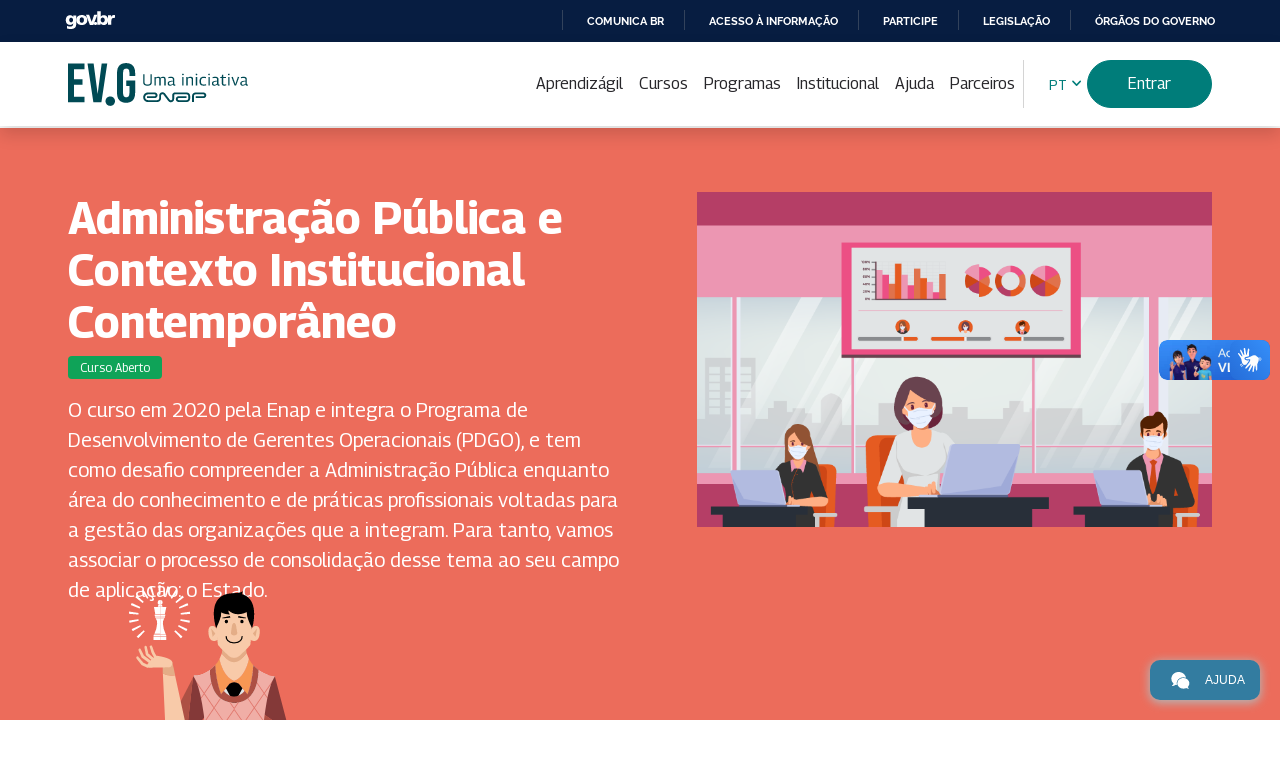

--- FILE ---
content_type: text/html; charset=UTF-8
request_url: https://www.escolavirtual.gov.br/curso/422
body_size: 12311
content:
<!DOCTYPE html>
<html lang="es" dir="ltr">
<head>
<meta charset="utf-8">
<meta http-equiv="x-ua-compatible" content="ie=edge">
<meta name="viewport" content="width=device-width, initial-scale=1">
<meta name="description" content="Escola Virtual Gov">
<title>Escola Virtual Gov</title>
<link rel="apple-touch-icon" sizes="180x180" href="https://www.escolavirtual.gov.br/img/apple-touch-icon.png">
<link rel="icon" type="image/png" sizes="32x32" href="https://www.escolavirtual.gov.br/img/favicon-32x32.png">
<link rel="icon" type="image/png" sizes="16x16" href="https://www.escolavirtual.gov.br/img/favicon-16x16.png">
<link href="https://cdn.jsdelivr.net/npm/bootstrap@5.3.3/dist/css/bootstrap.min.css" rel="stylesheet" integrity="sha384-QWTKZyjpPEjISv5WaRU9OFeRpok6YctnYmDr5pNlyT2bRjXh0JMhjY6hW+ALEwIH" crossorigin="anonymous">
<link href="https://www.escolavirtual.gov.br/bootstrap-theme/vendor/font-awesome/css/all.min.css?v=5a4bf03a" rel="stylesheet">
    <link rel="stylesheet" href="https://fonts.googleapis.com/css2?family=Material+Symbols+Outlined:FILL,wght,GRAD,opsz@0,400,0,24" />
    <link rel="stylesheet" href="https://fonts.googleapis.com/css2?family=Material+Symbols+Rounded" />
<link rel="stylesheet" href="https://www.escolavirtual.gov.br/css/variables.min.css?v=5a4bf03a" />
<link rel="stylesheet" href="https://www.escolavirtual.gov.br/css/portal.min.css?v=5a4bf03a" />
    <link rel="stylesheet" href="https://www.escolavirtual.gov.br/assets/css/style.min.css?v=5a4bf03a" />
<link href="https://www.escolavirtual.gov.br/css/aluno.min.css?v=5a4bf03a" rel="stylesheet">
<link href="https://www.escolavirtual.gov.br/sweet-alert/sweetalert.css?v=5a4bf03a" rel="stylesheet">

<script src="https://www.escolavirtual.gov.br/sweet-alert/sweetalert.min.js?v=5a4bf03a"></script>
<!-- jQuery  A pagina não herda as bibliotecas do sistema, pois não utilizamos o '@ extends' -->
<script src="https://www.escolavirtual.gov.br/bootstrap-theme/vendor/jquery/jquery.min.js?v=5a4bf03a"></script>
<script src="https://cdn.jsdelivr.net/npm/bootstrap@5.3.3/dist/js/bootstrap.bundle.min.js" integrity="sha384-YvpcrYf0tY3lHB60NNkmXc5s9fDVZLESaAA55NDzOxhy9GkcIdslK1eN7N6jIeHz" crossorigin="anonymous"></script>
<script src="https://www.escolavirtual.gov.br/js/portal.js?v=5a4bf03a"></script>

    <link rel="stylesheet" href="https://www.escolavirtual.gov.br/css/video_iframe.css?v=5a4bf03a" />

<!-- Global site tag (gtag.js) - Google Analytics -->
<script async src="https://www.googletagmanager.com/gtag/js?id=G-04XXKP41BV"></script>
<script>
  window.dataLayer = window.dataLayer || [];
  function gtag(){dataLayer.push(arguments);}
  gtag('js', new Date());

  gtag('config', 'G-04XXKP41BV');
</script>

</head>
<style>
.botao-login{
    background-color: #007D7A !important;
}

.botao-login:hover{
    background-color: #006969 !important;
}

.botao-login:active{
    background-color: #025257 !important;
}
</style>
<body class="nav-collapsed">
<div id="barra-brasil" style="background:#7F7F7F; height: 20px; padding:0 0 0 10px;display:block;">
    <ul id="menu-barra-temp" style="list-style:none;">
        <li style="display:inline; float:left;padding-right:10px; margin-right:10px; border-right:1px solid #EDEDED">
            <a href="http://brasil.gov.br" style="font-family:sans,sans-serif; text-decoration:none; color:white;">Portal do Governo Brasileiro</a>
        </li>
    </ul>
</div>


<header>
    <div class="container">
        <div class="wrapper">
            <h1 class="title-header">
                <a href="/" title='Escola Virtual de Governo'>Escola Virtual de Governo</a>
            </h1>

            <nav class="navbar navbar-expand-xl gap-4">
                <button class="navbar-toggler" type="button" data-bs-toggle="offcanvas" data-bs-target="#offcanvasNavbar" aria-controls="offcanvasNavbar" aria-label="Toggle navigation">
                    <span class="navbar-toggler-icon"></span>
                </button>
                <div class="offcanvas offcanvas-start" tabindex="-1" id="offcanvasNavbar" aria-labelledby="offcanvasNavbarLabel">
                    <div class="offcanvas-header">
                        <h2 class="offcanvas-title" id="offcanvasNavbarLabel">Menu</h2>
                        <button type="button" class="btn-close" data-bs-dismiss="offcanvas" aria-label='Fechar'></button>
                    </div>
                    <div class="offcanvas-body">
                        <ul class="navbar-nav flex-wrap gap-3 px-0" style="gap: 12px !important">
                            <li class="nav-item">
                                <a class="nav-link " href="/aprendizagil">Aprendizágil</a>
                            </li>
                                                            <li class="nav-item">
                                    <a class="nav-link " href="/catalogo">Cursos</a>
                                </li>
                                                                                        <li class="nav-item">
                                    <a class="nav-link " href="/programas">Programas</a>
                                </li>
                            


                            <li class="nav-item">
                                <a class="nav-link " href="/conheca-a-escola">Institucional</a>
                            </li>
                            <li class="nav-item">
                                <a class="nav-link " href="/perguntas-frequentes">Ajuda</a>
                            </li>
                            <li class="nav-item">
                                <a class="nav-link " href="/adesao">Parceiros</a>
                            </li>
                            <li class="nav-item d-flex align-items-center">
                                <div class="dropdown language-selector">
                                    <button class="btn btn-link btn-sm dropdown-toggle" type="button" id="dropdownMenu1" data-bs-toggle="dropdown" aria-haspopup="true" aria-expanded="false">
                                        <span class="selected">PT</span>
                                    </button>
                                    <ul class="dropdown-menu" aria-labelledby="dropdownMenu1">
                                        <li class="en">
                                            <a href="https://www.escolavirtual.gov.br/locale/en" class="dropdown-item flag_link en" data-lang="en">EN</a>
                                        </li>
                                        <li class="es">
                                            <a href="https://www.escolavirtual.gov.br/locale/es" class="dropdown-item flag_link es" data-lang="es">ES</a>
                                        </li>
                                        <li class="pt_br">
                                            <a href="https://www.escolavirtual.gov.br/locale/pt_br" class="dropdown-item flag_link pt_br" data-lang="pt_br">PT</a>
                                        </li>
                                    </ul>
                                </div>
                            </li>
                                                            <li class="nav-item d-flex align-items-center">
                                    <a href="/login" class="btn btn-primary botao-login">Entrar</a>
                                </li>
                                                    </ul>
                    </div>
                </div>
            </nav>
    
            
            <div id="google_translate_element" class="boxTradutor"></div>
        </div>
    </div>
</header>


    <main class="curso-detalhe">
        <div data-paleta-bg="5" class="box-tematica">
            <div class="container">
                <div class="box-curso-intro">
                    <div>
                        <h2>Administração Pública e Contexto Institucional Contemporâneo</h2>
                                                    <ul class="badges">
                                <li class="badge">Curso Aberto</li>
                            </ul>
                                                <p class="fs-5">O curso em 2020 pela Enap e integra o Programa de Desenvolvimento de Gerentes Operacionais (PDGO), e tem como desafio compreender a Administração Pública enquanto área do conhecimento e de práticas profissionais voltadas para a gestão das organizações que a integram. Para tanto, vamos associar o processo de consolidação desse tema ao seu campo de aplicação: o Estado.</p>
                    </div>
                    <div>
                        <img src="https://cdn.evg.gov.br/cursos/422_EVG/imagem_curso_422.png" alt="Imagem do curso: Administração Pública e Contexto Institucional Contemporâneo">
                        
                    </div>
                </div>
                <img src="https://www.escolavirtual.gov.br/img/tematicas/tematica-05-pers.svg" alt="Imagem do curso: Estratégia e Planejamento" class="tematica-personagem" />
            </div>
        </div>

        <div class="container mt-3">

            
            <div class="mb-3">
                <div class="rating-curso">
                                        <div class="stars">
                        
                        
                                                    <span class="fas fa-star"></span>
                                                    <span class="fas fa-star"></span>
                                                    <span class="fas fa-star"></span>
                                                    <span class="fas fa-star"></span>
                                                    <span class="fas fa-star"></span>
                        
                        
                        
                        
                        
                        <span class="rating-score">5.0</span>
                        <span class="rating-count">(6 avaliações)</span>
                    </div>
                </div>
            </div>

            <div class="accordion">
                <div class="accordion-item">
                    <h3 class="accordion-header">
                        <button class="accordion-button" type="button" data-bs-toggle="collapse" data-bs-target="#collapseOferta" aria-expanded="true" aria-controls="collapseOferta">
                            Oferta
                        </button>
                    </h3>
                    <div id="collapseOferta" class="accordion-collapse collapse show">
                        <div class="accordion-body">
                            <dl class="d-flex flex-wrap gap-4">
                                                                                                    <div class="flex-fill">
                                        <dt>Conteudista:</dt>
                                        <dd>Enap - Escola Nacional de Administração Pública</dd>
                                    </div>
                                                                                                    <div class="flex-fill">
                                        <dt>Certificador:</dt>
                                        <dd>Enap - Escola Nacional de Administração Pública</dd>
                                    </div>
                                                                                                    <div class="flex-fill">
                                        <dt>Carga Horária:</dt>
                                        <dd><span class="notranslate">20h</span></dd>
                                    </div>
                                                                                                    <div class="flex-fill">
                                        <dt>Disponibilidade:</dt>
                                        <dd>30 dias</dd>
                                    </div>
                                                                                                    <div class="flex-fill">
                                        <dt>Idioma:</dt>
                                                                                    <dd>Português</dd>
                                                                            </div>
                                                                                                    <div class="flex-basis-100">
                                        <dt>Público Alvo:</dt>
                                        <dd>Servidores públicos e demais interessados na temática. Curso aberto, gratuito e com certificado, qualquer pessoa pode se inscrever.</dd>
                                    </div>
                                                                <div class="flex-basis-100">
                                    <dt>Conteúdo Programático:</dt>
                                    <dd class="columns rich-text">
                                        <ul><li>Módulo 1 – A formação do Estado contemporâneo.</li><li>Módulo 2 – Mudanças recentes no campo da Administração Pública e seus impactos no Brasil.</li></ul>
                                    </dd>
                                </div>
                            </dl>

                                                                                                <a href="https://www.escolavirtual.gov.br/secretaria/inscricao/41432" class="btn btn-primary mt-2">Inscreva-se</a>
                                	
                                                    </div>
                    </div>
                </div>

                
                <div class="accordion-item">
                    <h3 class="accordion-header">
                        <button class="accordion-button" type="button" data-bs-toggle="collapse" data-bs-target="#collapseOutrasInformacoes" aria-expanded="true" aria-controls="collapseOutrasInformacoes">
                            Outras Informações
                        </button>
                    </h3>
                    <div id="collapseOutrasInformacoes" class="accordion-collapse collapse show">
                        <div class="accordion-body">
                                                            <p>Você pode inscrever-se a qualquer momento e iniciar imediatamente.</p>
                                                        <p>Realize o <strong>seu cadastro</strong> ou inicie <strong>seu login</strong> no botão <a href="/login">Entrar</a>.</p>
                            <p>Verifique no campo Público-Alvo se este curso é aberto ou restrito a um público específico.</p>
                        </div>
                    </div>
                </div>

                                    <div class="accordion-item">
                        <h3 class="accordion-header">
                            <button class="accordion-button" type="button" data-bs-toggle="collapse" data-bs-target="#collapseCertificacoes" aria-expanded="true" aria-controls="collapseCertificacoes">
                                Programas
                            </button>
                        </h3>
                        <div id="collapseCertificacoes" class="accordion-collapse collapse show">
                            <div class="accordion-body">
                                <p>Este curso faz parte dos seguintes <strong>Programas:</strong></p>
                                <ul class="list-group list-group-numbered list-group-flush">
                                                                            <li class="list-group-item">
                                            <a href="https://www.escolavirtual.gov.br/trilha/276">Programa de Desenvolvimento Inicial para Cargos de Nível Intermediário</a>
                                        </li>
                                                                            <li class="list-group-item">
                                            <a href="https://www.escolavirtual.gov.br/trilha/215">Visão Sistêmica</a>
                                        </li>
                                                                            <li class="list-group-item">
                                            <a href="https://www.escolavirtual.gov.br/trilha/262">Gestão para Resultados</a>
                                        </li>
                                                                    </ul>
                                <br>
                                <p>Saiba mais nos nossos <a href="/programas">Programas</a>.</p>
                            </div>
                        </div>
                    </div>
                
                
                <div class="accordion-item">
                    <h3 class="accordion-header">
                        <button class="accordion-button" type="button" data-bs-toggle="collapse" data-bs-target="#collapseCursosRelacionados" aria-expanded="true" aria-controls="collapseCursosRelacionados">
                            Cursos Relacionados
                        </button>
                    </h3>
                    <div id="collapseCursosRelacionados" class="accordion-collapse collapse show">
                        <div class="accordion-body">
                            <p>Temática: <strong>Estratégia e Planejamento</strong></p>
                            <div class="card-group courseboxes">
                                                                    <div class="card">
                                        <!-- <a href="https://www.escolavirtual.gov.br/curso/1412">
                                            <img class="card-img-top" src="https://cdn.evg.gov.br/cursos/1412_EVG/imagem_curso_1412.png" alt="Logo do Curso Planos de Adaptação: do monitoramento à comunicação de resultados">
                                        </a> -->
                                        <div class="card-body">
                                            <h3 class="card-title"><a href="https://www.escolavirtual.gov.br/curso/1412">Planos de Adaptação: do monitoramento à comunicação de resultados</a></h3>
                                        </div>
                                    </div>
                                                                    <div class="card">
                                        <!-- <a href="https://www.escolavirtual.gov.br/curso/946">
                                            <img class="card-img-top" src="https://cdn.evg.gov.br/cursos/946_EVG/imagem_curso_946.png" alt="Logo do Curso Business Intelligence no Sistema Integrado de Planejamento e Orçamento - Siop BI">
                                        </a> -->
                                        <div class="card-body">
                                            <h3 class="card-title"><a href="https://www.escolavirtual.gov.br/curso/946">Business Intelligence no Sistema Integrado de Planejamento e Orçamento - Siop BI</a></h3>
                                        </div>
                                    </div>
                                                                    <div class="card">
                                        <!-- <a href="https://www.escolavirtual.gov.br/curso/842">
                                            <img class="card-img-top" src="https://cdn.evg.gov.br/cursos/842_EVG/imagem_curso_842.jpg" alt="Logo do Curso GIRD+10: Gestão Integrada de Riscos e Desastres">
                                        </a> -->
                                        <div class="card-body">
                                            <h3 class="card-title"><a href="https://www.escolavirtual.gov.br/curso/842">GIRD+10: Gestão Integrada de Riscos e Desastres</a></h3>
                                        </div>
                                    </div>
                                                                    <div class="card">
                                        <!-- <a href="https://www.escolavirtual.gov.br/curso/1134">
                                            <img class="card-img-top" src="https://cdn.evg.gov.br/cursos/1134_EVG/imagem_curso_1134.png" alt="Logo do Curso Planejamento da Contratação de Serviços de Operação de Infraestrutura e de Atendimento a Usuários de TIC">
                                        </a> -->
                                        <div class="card-body">
                                            <h3 class="card-title"><a href="https://www.escolavirtual.gov.br/curso/1134">Planejamento da Contratação de Serviços de Operação de Infraestrutura e de Atendimento a Usuários de TIC</a></h3>
                                        </div>
                                    </div>
                                                                    <div class="card">
                                        <!-- <a href="https://www.escolavirtual.gov.br/curso/1401">
                                            <img class="card-img-top" src="https://cdn.evg.gov.br/cursos/1401_EVG/imagem_curso_1401.png" alt="Logo do Curso Execução e Avaliação dos Planos de Entrega e de Trabalho do PGD">
                                        </a> -->
                                        <div class="card-body">
                                            <h3 class="card-title"><a href="https://www.escolavirtual.gov.br/curso/1401">Execução e Avaliação dos Planos de Entrega e de Trabalho do PGD</a></h3>
                                        </div>
                                    </div>
                                                                    <div class="card">
                                        <!-- <a href="https://www.escolavirtual.gov.br/curso/1262">
                                            <img class="card-img-top" src="https://cdn.evg.gov.br/cursos/1262_EVG/imagem_curso_1262.png" alt="Logo do Curso Gestão de Crises no Setor Público">
                                        </a> -->
                                        <div class="card-body">
                                            <h3 class="card-title"><a href="https://www.escolavirtual.gov.br/curso/1262">Gestão de Crises no Setor Público</a></h3>
                                        </div>
                                    </div>
                                                                    <div class="card">
                                        <!-- <a href="https://www.escolavirtual.gov.br/curso/1384">
                                            <img class="card-img-top" src="https://cdn.evg.gov.br/cursos/1384_EVG/imagem_curso_1384.png" alt="Logo do Curso Introdução ao Planejamento da Adaptação à Mudança do Clima">
                                        </a> -->
                                        <div class="card-body">
                                            <h3 class="card-title"><a href="https://www.escolavirtual.gov.br/curso/1384">Introdução ao Planejamento da Adaptação à Mudança do Clima</a></h3>
                                        </div>
                                    </div>
                                                                    <div class="card">
                                        <!-- <a href="https://www.escolavirtual.gov.br/curso/939">
                                            <img class="card-img-top" src="https://cdn.evg.gov.br/cursos/939_EVG/imagem_curso_939.png" alt="Logo do Curso Gestão e Fiscalização de Contratos Administrativos">
                                        </a> -->
                                        <div class="card-body">
                                            <h3 class="card-title"><a href="https://www.escolavirtual.gov.br/curso/939">Gestão e Fiscalização de Contratos Administrativos</a></h3>
                                        </div>
                                    </div>
                                                                    <div class="card">
                                        <!-- <a href="https://www.escolavirtual.gov.br/curso/1399">
                                            <img class="card-img-top" src="https://cdn.evg.gov.br/cursos/1399_EVG/imagem_curso_1399.png" alt="Logo do Curso Planos de Adaptação: dados espaciais e indicadores para análise territorial">
                                        </a> -->
                                        <div class="card-body">
                                            <h3 class="card-title"><a href="https://www.escolavirtual.gov.br/curso/1399">Planos de Adaptação: dados espaciais e indicadores para análise territorial</a></h3>
                                        </div>
                                    </div>
                                                                    <div class="card">
                                        <!-- <a href="https://www.escolavirtual.gov.br/curso/1411">
                                            <img class="card-img-top" src="https://cdn.evg.gov.br/cursos/1411_EVG/imagem_curso_1411.png" alt="Logo do Curso Planos de Adaptação: da identificação à implementação de medidas">
                                        </a> -->
                                        <div class="card-body">
                                            <h3 class="card-title"><a href="https://www.escolavirtual.gov.br/curso/1411">Planos de Adaptação: da identificação à implementação de medidas</a></h3>
                                        </div>
                                    </div>
                                                                    <div class="card">
                                        <!-- <a href="https://www.escolavirtual.gov.br/curso/1410">
                                            <img class="card-img-top" src="https://cdn.evg.gov.br/cursos/1410_EVG/imagem_curso_1410.png" alt="Logo do Curso Planos de Adaptação: da governança à análise do risco">
                                        </a> -->
                                        <div class="card-body">
                                            <h3 class="card-title"><a href="https://www.escolavirtual.gov.br/curso/1410">Planos de Adaptação: da governança à análise do risco</a></h3>
                                        </div>
                                    </div>
                                                                    <div class="card">
                                        <!-- <a href="https://www.escolavirtual.gov.br/curso/964">
                                            <img class="card-img-top" src="https://cdn.evg.gov.br/cursos/964_EVG/imagem_curso_964.jpg" alt="Logo do Curso Gestão de Riscos para Acervos Museológicos">
                                        </a> -->
                                        <div class="card-body">
                                            <h3 class="card-title"><a href="https://www.escolavirtual.gov.br/curso/964">Gestão de Riscos para Acervos Museológicos</a></h3>
                                        </div>
                                    </div>
                                                                    <div class="card">
                                        <!-- <a href="https://www.escolavirtual.gov.br/curso/497">
                                            <img class="card-img-top" src="https://cdn.evg.gov.br/cursos/497_EVG/imagem_curso_497.png" alt="Logo do Curso Gestão Municipal de Contratos Administrativos">
                                        </a> -->
                                        <div class="card-body">
                                            <h3 class="card-title"><a href="https://www.escolavirtual.gov.br/curso/497">Gestão Municipal de Contratos Administrativos</a></h3>
                                        </div>
                                    </div>
                                                                    <div class="card">
                                        <!-- <a href="https://www.escolavirtual.gov.br/curso/424">
                                            <img class="card-img-top" src="https://cdn.evg.gov.br/cursos/424_EVG/imagem_curso_424.png" alt="Logo do Curso Análise e Melhoria de Processos">
                                        </a> -->
                                        <div class="card-body">
                                            <h3 class="card-title"><a href="https://www.escolavirtual.gov.br/curso/424">Análise e Melhoria de Processos</a></h3>
                                        </div>
                                    </div>
                                                                    <div class="card">
                                        <!-- <a href="https://www.escolavirtual.gov.br/curso/1409">
                                            <img class="card-img-top" src="https://cdn.evg.gov.br/cursos/1409_EVG/imagem_curso_1409.png" alt="Logo do Curso Planificación Estratégica para Organizaciones Públicas">
                                        </a> -->
                                        <div class="card-body">
                                            <h3 class="card-title"><a href="https://www.escolavirtual.gov.br/curso/1409">Planificación Estratégica para Organizaciones Públicas</a></h3>
                                        </div>
                                    </div>
                                                                    <div class="card">
                                        <!-- <a href="https://www.escolavirtual.gov.br/curso/905">
                                            <img class="card-img-top" src="https://cdn.evg.gov.br/cursos/905_EVG/imagem_curso_905.png" alt="Logo do Curso Avaliação Socioeconômica de Projetos de Infraestrutura">
                                        </a> -->
                                        <div class="card-body">
                                            <h3 class="card-title"><a href="https://www.escolavirtual.gov.br/curso/905">Avaliação Socioeconômica de Projetos de Infraestrutura</a></h3>
                                        </div>
                                    </div>
                                                                    <div class="card">
                                        <!-- <a href="https://www.escolavirtual.gov.br/curso/1408">
                                            <img class="card-img-top" src="https://cdn.evg.gov.br/cursos/1408_EVG/imagem_curso_1408.png" alt="Logo do Curso Strategic Planning for Public Organizations">
                                        </a> -->
                                        <div class="card-body">
                                            <h3 class="card-title"><a href="https://www.escolavirtual.gov.br/curso/1408">Strategic Planning for Public Organizations</a></h3>
                                        </div>
                                    </div>
                                                                    <div class="card">
                                        <!-- <a href="https://www.escolavirtual.gov.br/curso/1069">
                                            <img class="card-img-top" src="https://cdn.evg.gov.br/cursos/1069_EVG/imagem_curso_1069.png" alt="Logo do Curso Planejamento e Orçamento: Primeira Infância">
                                        </a> -->
                                        <div class="card-body">
                                            <h3 class="card-title"><a href="https://www.escolavirtual.gov.br/curso/1069">Planejamento e Orçamento: Primeira Infância</a></h3>
                                        </div>
                                    </div>
                                                                    <div class="card">
                                        <!-- <a href="https://www.escolavirtual.gov.br/curso/1081">
                                            <img class="card-img-top" src="https://cdn.evg.gov.br/cursos/1081_EVG/imagem_curso_1081.png" alt="Logo do Curso Gestão de Cidades e Contexto da Infraestrutura Urbana">
                                        </a> -->
                                        <div class="card-body">
                                            <h3 class="card-title"><a href="https://www.escolavirtual.gov.br/curso/1081">Gestão de Cidades e Contexto da Infraestrutura Urbana</a></h3>
                                        </div>
                                    </div>
                                                                    <div class="card">
                                        <!-- <a href="https://www.escolavirtual.gov.br/curso/600">
                                            <img class="card-img-top" src="https://cdn.evg.gov.br/cursos/600_EVG/imagem_curso_600.png" alt="Logo do Curso Habilidades de Resolução de Problemas">
                                        </a> -->
                                        <div class="card-body">
                                            <h3 class="card-title"><a href="https://www.escolavirtual.gov.br/curso/600">Habilidades de Resolução de Problemas</a></h3>
                                        </div>
                                    </div>
                                                                    <div class="card">
                                        <!-- <a href="https://www.escolavirtual.gov.br/curso/787">
                                            <img class="card-img-top" src="https://cdn.evg.gov.br/cursos/787_EVG/imagem_curso_787.png" alt="Logo do Curso Gestão de projetos">
                                        </a> -->
                                        <div class="card-body">
                                            <h3 class="card-title"><a href="https://www.escolavirtual.gov.br/curso/787">Gestão de projetos</a></h3>
                                        </div>
                                    </div>
                                                                    <div class="card">
                                        <!-- <a href="https://www.escolavirtual.gov.br/curso/523">
                                            <img class="card-img-top" src="https://cdn.evg.gov.br/cursos/523_EVG/imagem_curso_523.png" alt="Logo do Curso OKR Aplicado à Transformação Digital">
                                        </a> -->
                                        <div class="card-body">
                                            <h3 class="card-title"><a href="https://www.escolavirtual.gov.br/curso/523">OKR Aplicado à Transformação Digital</a></h3>
                                        </div>
                                    </div>
                                                                    <div class="card">
                                        <!-- <a href="https://www.escolavirtual.gov.br/curso/496">
                                            <img class="card-img-top" src="https://cdn.evg.gov.br/cursos/496_EVG/imagem_curso_496.png" alt="Logo do Curso Gestão estratégica e execução do plano de governo no dia a dia">
                                        </a> -->
                                        <div class="card-body">
                                            <h3 class="card-title"><a href="https://www.escolavirtual.gov.br/curso/496">Gestão estratégica e execução do plano de governo no dia a dia</a></h3>
                                        </div>
                                    </div>
                                                                    <div class="card">
                                        <!-- <a href="https://www.escolavirtual.gov.br/curso/103">
                                            <img class="card-img-top" src="https://cdn.evg.gov.br/cursos/103_EVG/banner.svg" alt="Logo do Curso Gestão da Estratégia com BSC - Fundamentos">
                                        </a> -->
                                        <div class="card-body">
                                            <h3 class="card-title"><a href="https://www.escolavirtual.gov.br/curso/103">Gestão da Estratégia com BSC - Fundamentos</a></h3>
                                        </div>
                                    </div>
                                                                    <div class="card">
                                        <!-- <a href="https://www.escolavirtual.gov.br/curso/531">
                                            <img class="card-img-top" src="https://cdn.evg.gov.br/cursos/531_EVG/imagem_curso_531.png" alt="Logo do Curso Elaboração e monitoramento do PDTIC">
                                        </a> -->
                                        <div class="card-body">
                                            <h3 class="card-title"><a href="https://www.escolavirtual.gov.br/curso/531">Elaboração e monitoramento do PDTIC</a></h3>
                                        </div>
                                    </div>
                                                                    <div class="card">
                                        <!-- <a href="https://www.escolavirtual.gov.br/curso/107">
                                            <img class="card-img-top" src="https://cdn.evg.gov.br/cursos/107_EVG/imagem_curso_107.png" alt="Logo do Curso Planejamento Estratégico para Organizações Públicas">
                                        </a> -->
                                        <div class="card-body">
                                            <h3 class="card-title"><a href="https://www.escolavirtual.gov.br/curso/107">Planejamento Estratégico para Organizações Públicas</a></h3>
                                        </div>
                                    </div>
                                                                    <div class="card">
                                        <!-- <a href="https://www.escolavirtual.gov.br/curso/790">
                                            <img class="card-img-top" src="https://cdn.evg.gov.br/cursos/790_EVG/imagem_curso_790.png" alt="Logo do Curso Reuniões produtivas">
                                        </a> -->
                                        <div class="card-body">
                                            <h3 class="card-title"><a href="https://www.escolavirtual.gov.br/curso/790">Reuniões produtivas</a></h3>
                                        </div>
                                    </div>
                                                                    <div class="card">
                                        <!-- <a href="https://www.escolavirtual.gov.br/curso/604">
                                            <img class="card-img-top" src="https://cdn.evg.gov.br/cursos/604_EVG/imagem_curso_604.png" alt="Logo do Curso Elaboração de Indicadores de Desempenho Institucional">
                                        </a> -->
                                        <div class="card-body">
                                            <h3 class="card-title"><a href="https://www.escolavirtual.gov.br/curso/604">Elaboração de Indicadores de Desempenho Institucional</a></h3>
                                        </div>
                                    </div>
                                                                    <div class="card">
                                        <!-- <a href="https://www.escolavirtual.gov.br/curso/1022">
                                            <img class="card-img-top" src="https://cdn.evg.gov.br/cursos/1022_EVG/imagem_curso_1022.png" alt="Logo do Curso Governança Colaborativa para a Primeira Infância">
                                        </a> -->
                                        <div class="card-body">
                                            <h3 class="card-title"><a href="https://www.escolavirtual.gov.br/curso/1022">Governança Colaborativa para a Primeira Infância</a></h3>
                                        </div>
                                    </div>
                                                                    <div class="card">
                                        <!-- <a href="https://www.escolavirtual.gov.br/curso/430">
                                            <img class="card-img-top" src="https://cdn.evg.gov.br/cursos/430_EVG/imagem_curso_430.png" alt="Logo do Curso Contratações Públicas Sustentáveis">
                                        </a> -->
                                        <div class="card-body">
                                            <h3 class="card-title"><a href="https://www.escolavirtual.gov.br/curso/430">Contratações Públicas Sustentáveis</a></h3>
                                        </div>
                                    </div>
                                                                    <div class="card">
                                        <!-- <a href="https://www.escolavirtual.gov.br/curso/422">
                                            <img class="card-img-top" src="https://cdn.evg.gov.br/cursos/422_EVG/imagem_curso_422.png" alt="Logo do Curso Administração Pública e Contexto Institucional Contemporâneo">
                                        </a> -->
                                        <div class="card-body">
                                            <h3 class="card-title"><a href="https://www.escolavirtual.gov.br/curso/422">Administração Pública e Contexto Institucional Contemporâneo</a></h3>
                                        </div>
                                    </div>
                                                                    <div class="card">
                                        <!-- <a href="https://www.escolavirtual.gov.br/curso/414">
                                            <img class="card-img-top" src="https://cdn.evg.gov.br/cursos/414_EVG/imagem_curso_414.png" alt="Logo do Curso Gestão do Conhecimento no Setor Público">
                                        </a> -->
                                        <div class="card-body">
                                            <h3 class="card-title"><a href="https://www.escolavirtual.gov.br/curso/414">Gestão do Conhecimento no Setor Público</a></h3>
                                        </div>
                                    </div>
                                                                    <div class="card">
                                        <!-- <a href="https://www.escolavirtual.gov.br/curso/258">
                                            <img class="card-img-top" src="https://cdn.evg.gov.br/cursos/258_EVG/banner.svg" alt="Logo do Curso Planejamento Governamental">
                                        </a> -->
                                        <div class="card-body">
                                            <h3 class="card-title"><a href="https://www.escolavirtual.gov.br/curso/258">Planejamento Governamental</a></h3>
                                        </div>
                                    </div>
                                                                    <div class="card">
                                        <!-- <a href="https://www.escolavirtual.gov.br/curso/680">
                                            <img class="card-img-top" src="https://cdn.evg.gov.br/cursos/680_EVG/imagem_curso_680.jpg" alt="Logo do Curso Gerenciamento de Projetos na Prática">
                                        </a> -->
                                        <div class="card-body">
                                            <h3 class="card-title"><a href="https://www.escolavirtual.gov.br/curso/680">Gerenciamento de Projetos na Prática</a></h3>
                                        </div>
                                    </div>
                                                                    <div class="card">
                                        <!-- <a href="https://www.escolavirtual.gov.br/curso/1019">
                                            <img class="card-img-top" src="https://cdn.evg.gov.br/cursos/1019_EVG/imagem_curso_1019.jpg" alt="Logo do Curso Instrumentos de Desenvolvimento Urbano Sustentável - Planejamento">
                                        </a> -->
                                        <div class="card-body">
                                            <h3 class="card-title"><a href="https://www.escolavirtual.gov.br/curso/1019">Instrumentos de Desenvolvimento Urbano Sustentável - Planejamento</a></h3>
                                        </div>
                                    </div>
                                                                    <div class="card">
                                        <!-- <a href="https://www.escolavirtual.gov.br/curso/560">
                                            <img class="card-img-top" src="https://cdn.evg.gov.br/cursos/560_EVG/imagem_curso_560.png" alt="Logo do Curso Ágil en el Contexto del Servicio Público">
                                        </a> -->
                                        <div class="card-body">
                                            <h3 class="card-title"><a href="https://www.escolavirtual.gov.br/curso/560">Ágil en el Contexto del Servicio Público</a></h3>
                                        </div>
                                    </div>
                                                                    <div class="card">
                                        <!-- <a href="https://www.escolavirtual.gov.br/curso/700">
                                            <img class="card-img-top" src="https://cdn.evg.gov.br/cursos/700_EVG/imagem_curso_700.png" alt="Logo do Curso Scrum en el Contexto del Servicio Público">
                                        </a> -->
                                        <div class="card-body">
                                            <h3 class="card-title"><a href="https://www.escolavirtual.gov.br/curso/700">Scrum en el Contexto del Servicio Público</a></h3>
                                        </div>
                                    </div>
                                                                    <div class="card">
                                        <!-- <a href="https://www.escolavirtual.gov.br/curso/724">
                                            <img class="card-img-top" src="https://cdn.evg.gov.br/cursos/724_EVG/imagem_curso_724.png" alt="Logo do Curso Gestão de Riscos em Projetos de Transformação Digital">
                                        </a> -->
                                        <div class="card-body">
                                            <h3 class="card-title"><a href="https://www.escolavirtual.gov.br/curso/724">Gestão de Riscos em Projetos de Transformação Digital</a></h3>
                                        </div>
                                    </div>
                                                                    <div class="card">
                                        <!-- <a href="https://www.escolavirtual.gov.br/curso/336">
                                            <img class="card-img-top" src="https://cdn.evg.gov.br/cursos/336_EVG/imagem_curso_336.png" alt="Logo do Curso Problem-Solving Skills">
                                        </a> -->
                                        <div class="card-body">
                                            <h3 class="card-title"><a href="https://www.escolavirtual.gov.br/curso/336">Problem-Solving Skills</a></h3>
                                        </div>
                                    </div>
                                                                    <div class="card">
                                        <!-- <a href="https://www.escolavirtual.gov.br/curso/679">
                                            <img class="card-img-top" src="https://cdn.evg.gov.br/cursos/679_EVG/imagem_curso_679.png" alt="Logo do Curso Introdução à Gestão de Processos">
                                        </a> -->
                                        <div class="card-body">
                                            <h3 class="card-title"><a href="https://www.escolavirtual.gov.br/curso/679">Introdução à Gestão de Processos</a></h3>
                                        </div>
                                    </div>
                                                                    <div class="card">
                                        <!-- <a href="https://www.escolavirtual.gov.br/curso/701">
                                            <img class="card-img-top" src="https://cdn.evg.gov.br/cursos/701_EVG/imagem_curso_701.png" alt="Logo do Curso Scrum in the Context of the Public Sector">
                                        </a> -->
                                        <div class="card-body">
                                            <h3 class="card-title"><a href="https://www.escolavirtual.gov.br/curso/701">Scrum in the Context of the Public Sector</a></h3>
                                        </div>
                                    </div>
                                                            </ul>
                        </div>
                    </div>
                </div>

            </div>
            </div>
        </div>
    </main>

    <!-- Modal de Avaliação -->
    <div id="modalAvaliacaoCurso" class="modal fade" tabindex="-1" role="dialog">
        <div class="modal-dialog modal-dialog-centered" role="document">
            <div class="modal-content" style="border-radius: 32px;">
                <div class="modal-body text-center" style="background: #f5f5f5; padding: 30px; border-radius: 28px;">
                    <h4 id="titulo-modal">Avalie o curso:</h4>
                    <h5 class="mt-3" id="nomeCurso"></h5>
                    <div class="stars mt-4">
                        <form id="rating" class="rating" action="https://www.escolavirtual.gov.br/avaliacao/curso" method="POST">
                            <input type="hidden" name="_token" value="WxXCjunctAjiAJOEnP09llMnsWWTpaaDBBstnEqX">
                            <input type="hidden" name="id_curso" value="">
                            <input type="hidden" name="id_avaliacao" value="">

                            <input type="radio" name="avaliacao" id="star5" value="5">
                            <label for="star5"><span class="far fa-star"></span></label>

                            <input type="radio" name="avaliacao" id="star4" value="4">
                            <label for="star4"><span class="far fa-star"></span></label>

                            <input type="radio" name="avaliacao" id="star3" value="3">
                            <label for="star3"><span class="far fa-star"></span></label>

                            <input type="radio" name="avaliacao" id="star2" value="2">
                            <label for="star2"><span class="far fa-star"></span></label>

                            <input type="radio" name="avaliacao" id="star1" value="1">
                            <label for="star1"><span class="far fa-star"></span></label>
                        </form>
                    </div>
                    <button type="button" class="btn btn-primary mt-3" data-bs-dismiss="modal" id="close-modal-ratings">Fechar</button>
                </div>
            </div>
        </div>
    </div>

    <script>

        // Adicione este código JavaScript

        const ratingForm = document.getElementById('rating');
        const radioInputs = ratingForm.querySelectorAll('input[name="avaliacao"]');

        // Adiciona evento de clique para cada radio button
        radioInputs.forEach(radio => {
            radio.addEventListener('click', function() {
                if (this.checked) {
                    submitRatingForm();
                }
            });
        });

        function submitRatingForm() {
            // Coleta os dados do formulário
            const formData = new FormData(ratingForm);


            // Configura e envia a requisição AJAX
            fetch(ratingForm.action, {
                method: 'POST',
                body: formData,
                headers: {
                    'X-Requested-With': 'XMLHttpRequest' // Identifica como AJAX
                }
            })
                .then(response => {

                    if (!response.ok) {
                        throw new Error('Erro na requisição');
                    }
                    return response;
                })
                .then(data => {
                    // Sucesso - você pode adicionar feedback visual aqui
                    console.log('Avaliação enviada com sucesso:', data);

                    // Exemplo de feedback visual
                    showFeedback('Avaliação enviada com sucesso!', 'success');
                })
                .catch(error => {
                    // Erro - tratamento de erro
                    console.error('Erro ao enviar avaliação:', error);
                    showFeedback('Erro ao enviar avaliação.', 'error');
                });
        }

        // Função para mostrar feedback visual (opcional)
        function showFeedback(message, type) {
            const modal = document.getElementById('modalAvaliacaoCurso');

            // Remove feedback anterior se existir
            const existingFeedback = document.querySelector('.rating-feedback');
            if (existingFeedback) {
                existingFeedback.remove();
            }

            // Cria novo elemento de feedback
            const feedback = document.createElement('div');
            feedback.className = `rating-feedback alert alert-${type === 'success' ? 'success' : 'danger'} mt-2`;
            feedback.textContent = message;
            feedback.style.cssText = 'padding: 8px 12px; border-radius: 4px; font-size: 14px;';

            // Insere após o formulário
            ratingForm.parentNode.appendChild(feedback);

            // Remove automaticamente após 3 segundos
            setTimeout(() => {
                feedback.remove();
                $(modal).modal('hide');
            }, 3000);
        }

        // Função para mostrar a modal de agradecimento
        function mostrarModalAvaliacao(nome, id_curso) {
            const modal = document.getElementById('modalAvaliacaoCurso');

            $.get('https://www.escolavirtual.gov.br/avaliacao/curso/' + id_curso, function (retorno) {
                $('#rating span').removeClass('fas rating').addClass('far');
                document.querySelector('input[name="id_avaliacao"]').value = '';

                console.log(retorno);

                const tituloModal = document.getElementById('titulo-modal');
                tituloModal.textContent = 'Avalie o curso:';

                if (retorno && retorno.tp_avaliacao) {
                    // Preenche o input hidden
                    document.querySelector('input[name="id_avaliacao"]').value = retorno.id_avaliacao_curso;


                    // Preenche o nome do curso
                    tituloModal.textContent = 'Reavalie o curso:';
                    const avaliacao = parseInt(retorno.tp_avaliacao);

                    // Para cada estrela de 1 a 5
                    $('input[name="avaliacao"]').each(function() {
                        const starValue = parseInt($(this).val());
                        const icon = $(this).next('label').find('span');

                        if (starValue <= avaliacao) {
                            // Estrelas até a avaliação: preenchidas
                            icon.removeClass('far fa-star').addClass('fas fa-star rating');
                        } else {
                            // Estrelas acima da avaliação: vazias
                            icon.removeClass('fas fa-star rating').addClass('far fa-star');
                        }
                    });

                    // Marca o radio button correspondente
                    $('#star' + avaliacao).prop('checked', true);
                }
            })

            // Preenche o nome do curso
            document.getElementById('nomeCurso').textContent = nome;

            // Preenche o input hidden
            document.querySelector('input[name="id_curso"]').value = id_curso;

            $(modal).modal('show');
        }
    </script>

<footer>
    <div class="container">
        <div class="d-flex flex-wrap gap-6">
            <div class="flex-fill flex-grow-3">
                <h2>EV.G | Escola Virtual.Gov</h2>
                <p class="mt-4 w-75">Uma solução para a oferta de capacitação a distância no serviço público brasileiro.</p>
            </div>
            <dl class="flex-fill">
                <dt>Para alunos</dt>
                <dd><a href="/aprendizagil">Aprendizágil</a></dd>
                <dd><a href="/catalogo">Cursos</a></dd>
                <dd><a href="/programas">Programas</a></dd>
                <dd><a href="/conheca-a-escola">Institucional</a></dd>
                <dd><a href="/perguntas-frequentes">Ajuda</a></dd>
            </dl>
            <dl class="flex-fill">
                <dt>Para parceiros</dt>
                <dd><a href="/adesao">Adesão</a></dd>
                <dd><a href="/instituicoes-participantes">Instituições participantes</a></dd>
                <dd><a href="https://emnumeros.escolavirtual.gov.br/">EV.G em Números</a></dd>
                <dd><a href="/documentos/validacao">Validação de Documentos</a></dd>                
                <dd><a href="https://enap.gov.br/pt/termo-de-uso-e-aviso-de-privacidade">Termo de Uso e Aviso de Privacidade</a></dd>
            </dl>
            <dl class="flex-fill">
                <dt>Nas redes</dt>
                <dd>
                    <ul class="social-links">
                        <li><a href="https://www.youtube.com/channel/UCksexEveRkoez2kiEjaKZxQ" class="social-youtube"><span class="visually-hidden">Youtube</span></a></li>
                        <li><a href="https://twitter.com/enapgovbr" class="social-twitter"><span class="visually-hidden">Twitter</span></a></li>
                        <li><a href="https://www.instagram.com/enapgovbr/" class="social-instagram"><span class="visually-hidden">Instagram</span></a></li>
                        <li><a href="https://www.facebook.com/enapgovbr/" class="social-facebook"><span class="visually-hidden">Facebook</span></a></li>
                    </ul>
                </dd>
            </dl>
        </div>
    </div>
</footer>

<div class="subfooter">
    <div class="container text-center">
        <button id="go-to-top"><span class="material-symbols-rounded">expand_less</span><span class="visually-hidden">Ir para topo da página</span></button>
    </div>
</div>

<div class="webchat">
    <div class="button-chat">
        <a href="/perguntas-frequentes" class="">
            <img src="[data-uri]" class="rw-open-launcher" alt="">
            Ajuda
        </a>
    </div>
</div>


<style>
    .button-chat {
        bottom: 0;
        display: flex;
        flex-direction: column;
        margin: 0 20px 20px 0;
        position: fixed;
        right: 0;
        width: auto;
        z-index: 9999;
        align-items: flex-end;
        justify-content: flex-end;
    }
    .button-chat a {
        color: white;
        text-transform: uppercase;
        font-size: 12px;
        -webkit-animation-delay: 0;
        -webkit-animation-duration: .5s;
        -webkit-animation-name: slide-in;
        -webkit-animation-fill-mode: forwards;
        -moz-animation-delay: 0;
        -moz-animation-duration: .5s;
        -moz-animation-name: slide-in;
        -moz-animation-fill-mode: forwards;
        animation-delay: 0;
        animation-duration: .5s;
        animation-name: slide-in;
        animation-fill-mode: forwards;
        display: flex;
        align-items: center;
        background-color: #337ca0;
        border: 0;
        white-space: nowrap;
        border-radius: 10px;
        box-shadow: 0 2px 10px 1px #b5b5b5;
        margin: 0 !important;
        width: auto;
        box-sizing: border-box;
        height: 40px;
        justify-content: flex-start;
        padding: 10px 15px !important;
        font-family: Inter, sans-serif;
    }

    .button-chat a:hover{
        text-decoration: none;
    }

    .button-chat a img{
        margin-right: 10px;
        width: 90%;
        max-height: 100%;
        object-fit: contain;
    }
</style>


<script>
    var translations = {
        error: "Erro",
        success: "Sucesso",
        name_social: "Utilizar o nome Social?",
        text_social_name_social: "Aqui na EV.G nós respeitamos os direitos humanos e queremos que você se sinta feliz ao ser reconhecid@ pela identidade que escolheu. O decreto nº 8.727/16 é o que dispõe sobre o uso do nome social e o reconhecimento da identidade de gênero de pessoas travestis e transexuais no âmbito da administração pública federal direta, autárquica e fundacional.",
        button_not_name_social: "Desejo utilizar Nome Social",
        button_yes_name_social: "Não desejo utilizar Nome Social",
    };

    var flags = document.getElementsByClassName('flag_link');

    let sessionLocale = "";

    let localStorageLocale = localStorage.getItem('language');
    if(localStorageLocale){
        var element = $(".dropdown-menu li").filter("." + localStorageLocale).children().html();
        $('.selected').html(element);
        $('.dropdown-menu li.'+localStorageLocale).hide();
    }

    if (localStorageLocale && sessionLocale !== localStorageLocale) {
        window.location.href = '/locale/' + localStorageLocale;
    }

    $.getScript( "https://barra.brasil.gov.br/barra_2.0.js" )
        .fail(function( jqxhr, settings, exception ) {
            $.getScript("js/barra_2.0.js");
        }
    );


    var tooltipTriggerList = [].slice.call(document.querySelectorAll('[data-bs-toggle="tooltip"]'))
    var tooltipList = tooltipTriggerList.map(function (tooltipTriggerEl) {
        var tooltip = new bootstrap.Tooltip(tooltipTriggerEl);
        return tooltip;
    })

</script>
<script src="https://www.escolavirtual.gov.br/js/catalogo.js?v=5a4bf03a"></script>
<script src="https://cdnjs.cloudflare.com/ajax/libs/clipboard.js/2.0.11/clipboard.min.js"></script>







<script type="text/javascript"> (function(c,l,a,r,i,t,y){ c[a]=c[a]||function(){(c[a].q=c[a].q||[]).push(arguments)}; t=l.createElement(r);t.async=1;t.src="https://www.clarity.ms/tag/"+i; y=l.getElementsByTagName(r)[0];y.parentNode.insertBefore(t,y); })(window, document, "clarity", "script", "pymjkdf9cp"); </script>

</body>
</html>



--- FILE ---
content_type: text/css
request_url: https://www.escolavirtual.gov.br/css/aluno.min.css?v=5a4bf03a
body_size: 5379
content:
.minha-area .resume,.minha-area .resume .jornada .elipses{margin-top:30px;display:flex}.minha-area .cursos .box-cursos,.minha-area .cursos .box-faq,.minha-area .resume{background:#fff;box-shadow:0 1px 16px 2px rgba(0,0,0,.16);border-radius:5px;margin-bottom:30px}.minha-area .title-aluno h2{padding-bottom:0;text-transform:initial}.minha-area .title-aluno h2 strong{display:inline}.minha-area .title-aluno p{font-size:20px}.minha-area .resume{align-items:center;min-height:225px}.minha-area .resume .row{display:contents}.minha-area .resume .dados-aluno .row h3{padding:0 0 10px}.minha-area .resume .dados-aluno .row a{margin-top:25px}.minha-area .resume .jornada h5{font-size:16px;font-weight:700}.minha-area .resume .jornada .elipses .box-round{margin-left:15px;display:flex;flex-direction:column;align-items:center}.minha-area .resume .jornada .elipses .box-round:before{content:"";width:40px;height:40px;background:#337ca0;display:block;opacity:.6;border-radius:50%;position:absolute;bottom:50px;margin-left:-15px;z-index:0}.minha-area .resume .jornada .elipses .box-round+.box-round{margin-left:70px}.minha-area .resume .jornada .elipses .box-round span{position:relative;font-size:58px;font-weight:700;line-height:15px}.minha-area .resume .jornada .elipses .box-round h6{font-size:14px;margin-top:50px}.minha-area .cursos .box-cursos,.minha-area .cursos .box-faq{padding:25px}.minha-area .cursos .box-cursos h3{padding-top:0;font-size:30px;font-weight:600;padding-bottom:20px}.minha-area .cursos .box-cursos .box-cursos-section h4{font-size:20px;font-weight:600}.box-cursos-section{margin-bottom:30px;transition:transform .3s;border-radius:.5rem;box-shadow:1px 3px 13px 0 rgb(0 0 0 / 15%)}.box-cursos-section:hover{transform:translateX(3px)}.box-cursos-section h4{padding:0}.box-cursos-section .card-header h4[aria-expanded=true]::before{content:"\f106"}.box-cursos-section .card-header h4::before{content:"\f107";font-family:"Font Awesome 5 Free";font-weight:900;color:#337ca0;left:-5px;display:inline-block;font-size:2.2rem;margin-right:0;-webkit-font-smoothing:antialiased;line-height:0;position:relative}.box-cursos-section .card-header{border-radius:.5rem;background:#e5e5e5;border-bottom:none;padding:10px 10px 10px 20px;display:flex;justify-content:space-between;align-items:center}.box-cursos-content{padding:10px}.minha-area .cursos .box-cursos .box-cursos-section .box-cursos-content h5{display:flex;align-items:center;padding-top:5px;font-size:18px;font-style:italic;font-weight:500}.minha-area .cursos .box-cursos .box-cursos-section .box-cursos-content .table-responsive{overflow:unset}.minha-area .cursos .box-cursos .box-cursos-section .box-cursos-content p.no-results{font-size:16px;display:flex;align-items:center;font-weight:400;font-style:italic}.minha-area .cursos .box-cursos .box-cursos-section .box-cursos-content p.no-results:before{content:"";display:block;width:8px;height:8px;background:#337ca0;margin-right:15px;margin-left:5px}.minha-area .cursos .box-cursos .box-cursos-section .box-cursos-content table tbody tr td{vertical-align:middle}.minha-area .cursos .box-cursos .box-cursos-section .box-cursos-content table tbody tr td a button.btn,.minha-area .cursos .box-cursos .box-cursos-section .box-cursos-content table tbody tr td ul.nav .btn{padding:5px 10px;white-space:nowrap}.minha-area .cursos .box-cursos .box-cursos-section .box-cursos-content table tbody tr td a button.btn:after,.minha-area .cursos .box-cursos .box-cursos-section .box-cursos-content table tbody tr td ul.nav .btn:after{display:none}.minha-area .cursos .box-cursos .box-cursos-section .box-cursos-content table tbody tr td ul.nav{display:flex;align-items:center}.minha-area .cursos .box-faq{padding:20px}.minha-area .cursos .box-faq .faq{margin-bottom:20px;display:flex;flex-direction:column;align-items:center}.minha-area .cursos .box-faq .faq .links{margin-top:15px}.minha-area .cursos .box-faq .faq .links a{display:block;border:2px solid #337ca0;color:#337ca0;font-size:12px;font-weight:600;border-radius:20px;padding:7px;text-transform:uppercase;text-align:center}.minha-area .cursos .box-faq .faq .links a:hover{text-decoration:none}.minha-area .cursos .box-faq .faq .links a+a{margin-top:10px}.minha-area .cursos .box-faq .faq h4,.minha-area .cursos .box-faq .sec h4{padding-top:0;font-size:20px;font-weight:600}.minha-area .cursos .box-faq .sec{padding-top:30px}.minha-area .cursos .box-faq .sec:before{padding-top:30px;content:"";display:block;border-top:1px solid #c4c4c4;margin-left:-20px;margin-right:-20px}.minha-area .cursos .box-faq .sec ul{list-style:none;padding-left:0}.minha-area .cursos .box-faq .sec ul li i{margin-right:5px;color:#337ca0}@media (max-width:480px){.minha-area .resume{flex-direction:column}.minha-area .resume .dados-aluno{padding-top:25px}.minha-area .resume .jornada{margin-bottom:15px}}@media (max-width:767px){.minha-area .cursos .box-cursos .box-cursos-section .box-cursos-content .table-responsive{overflow:auto}}

--- FILE ---
content_type: image/svg+xml
request_url: https://www.escolavirtual.gov.br/img/tematicas/tematica-05-pers.svg
body_size: 14108
content:
<svg xmlns="http://www.w3.org/2000/svg" xmlns:xlink="http://www.w3.org/1999/xlink" viewBox="0 0 106.1 75"><defs><style>.cls-1{fill:none;}.cls-2{isolation:isolate;}.cls-3{clip-path:url(#clip-path);}.cls-4{fill:#f8caa9;}.cls-5{clip-path:url(#clip-path-2);}.cls-6{fill:#e1e4e5;}.cls-7{fill:#843938;}.cls-8{fill:#ad5044;}.cls-9{fill:#f79754;}.cls-10{fill:#e4ad87;}.cls-11{fill:#fff;}.cls-12{fill:#f07a56;}.cls-13{fill:#f0aea6;}.cls-14{fill:#df9716;}.cls-15{mix-blend-mode:multiply;}</style><clipPath id="clip-path"><rect class="cls-1" y="-95" width="106.1" height="75"/></clipPath><clipPath id="clip-path-2"><rect class="cls-1" width="106.1" height="75"/></clipPath></defs><g class="cls-2"><g id="DADOS_INFORMAÇÃO_E_CONHECIMENTO" data-name="DADOS , INFORMAÇÃO E CONHECIMENTO"><g class="cls-3"><path class="cls-4" d="M85.7,15.81h0a1,1,0,0,0,.9-1l-.06-2.91,2.26-3.19a1.07,1.07,0,0,0-.16-1.41.86.86,0,0,0-1.29.17l-2.46,3.48a1.1,1.1,0,0,0-.2.64l.07,3.26A1,1,0,0,0,85.7,15.81Z"/><path class="cls-4" d="M86.76,9a4.43,4.43,0,0,1,.56-1.38l4.57-1.38,2.66,9.35s-4.46,2-6.29.82C88.54,13.88,87.57,11.72,86.76,9Z"/><path class="cls-4" d="M86.87,22.74a.69.69,0,0,0,.47-.19l1-.89a.83.83,0,0,0,.19-.26l.91-2,0-.1c.79-2.6,0-6.72-.07-6.89a.74.74,0,0,0-.88-.61c-.4.1-.28.64-.56,1-.1.12.51,4,.13,6l-.81,1.82-.86.78a.85.85,0,0,0-.09,1.13A.73.73,0,0,0,86.87,22.74Z"/><path class="cls-4" d="M88.65,24.37a.73.73,0,0,0,.59-.32l1.29-1.88a.83.83,0,0,0,.09-.16L92,18.75a1,1,0,0,0,0-.45l-.69-4.92a.75.75,0,0,0-.84-.67.79.79,0,0,0-.62.91l.67,4.69-1.21,3-1.25,1.81a.86.86,0,0,0,.15,1.13A.66.66,0,0,0,88.65,24.37Z"/><path class="cls-4" d="M91.43,24.16a.74.74,0,0,0,.65-.42l.72-1.46,0-.06,1-2.56a.89.89,0,0,0,0-.51l-1.1-4.93a.74.74,0,0,0-.89-.59.8.8,0,0,0-.54,1l1,4.67-.89,2.28L90.78,23a.85.85,0,0,0,.3,1.09A.64.64,0,0,0,91.43,24.16Z"/><path class="cls-4" d="M94.36,22.75a.55.55,0,0,0,.5-.37l.65-1.67a.69.69,0,0,0,0-.32l-.36-2.76a.36.36,0,0,0,0-.11l-1-3.37a.54.54,0,0,0-.7-.38.61.61,0,0,0-.34.76l1,3.32.33,2.55-.59,1.51a.62.62,0,0,0,.29.79A.54.54,0,0,0,94.36,22.75Z"/><path class="cls-4" d="M92.94-20.73l.83,2.94L92.34,8,87.5,7.64l-3-20.85L84.07-14A15.05,15.05,0,0,0,92.94-20.73Z"/><path d="M65.5-3.35v13.4s-2.31,19.41-2.06,28.23l1.21,35.15L55.07,70.7l-.61-28.49L52.16-6.07Z"/><path d="M59.43,74.5S57.8,77.32,50.91,77c-1.36-.06-2.59,1.39-2.86,3.31h0S57.36,83.19,60.53,76L61,81h3.67L62.89,69.72Z"/><path d="M64.85-3.35v13.4s2.3,19.41,2.06,28.23L65.69,73.43l9.58-2.73.61-28.49,2.3-48.28Z"/><path d="M70.91,74.5s1.63,2.82,8.52,2.51C80.8,77,82,78.4,82.29,80.32h0S73,83.19,69.81,76l-.45,5H65.68l1.77-11.29Z"/></g><g class="cls-5"><path d="M69.45,4.91c-.48.49-5.64-.41-5.64-.41l3.71-.32a4,4,0,0,0,1.65-.53,6,6,0,0,0,.6-.39"/><path class="cls-6" d="M87,49h-.28l-.15,0h0l-.12,0h-.08l-.12,0-.09,0-.15,0-.09,0-.24,0-.08,0-.2,0-.11,0-.19,0-.13,0-.19,0-.13,0-.26-.07-.11,0-.31-.1-.15,0-.23-.08-.16-.05-.23-.08L82.94,48l-.27-.1-.13,0-.4-.16L82,47.64l-.28-.12-.17-.08-.26-.12-.18-.08-.28-.14L80.67,47l-.43-.23-.11-.06-.34-.2-.17-.1-.29-.17-.18-.11L78.87,46l-.17-.12-.37-.25-.09-.06a17.79,17.79,0,0,1-2.87-2.62,53.49,53.49,0,0,1-3.08,15.66s-4.19-5.24-4.57-5.65a6.67,6.67,0,0,0-2.35-.71v-.06l-.15,0-.16,0v.06a6.67,6.67,0,0,0-2.35.71c-.38.41-4.56,5.65-4.56,5.65a53.31,53.31,0,0,1-3.09-15.66,17.38,17.38,0,0,1-2.87,2.62h0l-.1.07-.35.24-.18.12-.27.18-.2.12-.27.17-.18.11-.31.18-.14.07-.42.23-.18.09-.26.13-.19.09-.25.11-.18.08-.26.12-.16.06-.39.16-.15.06L47.5,48l-.18.06-.22.08-.16.06-.22.07-.15,0-.28.08-.16,0-.24.07-.14,0-.19,0-.13,0-.18,0-.12,0-.19,0-.08,0-.25,0-.09,0-.14,0-.1,0-.11,0h-.08l-.12,0h-.06l-.14,0h-.31c1.92,2.77,3.4,8.23,4.53,14.49,1.39,7.7,2.26,16.59,2.76,23.17.19,2.47.33,7.91.42,9.54A35.36,35.36,0,0,0,61.6,98.67c1.12.09,2.25.15,3.41.15h0A36.15,36.15,0,0,0,79.27,96c.36-6,1.27-21.87,3.14-32.3l.21-1.18C83.73,56.66,85.16,51.61,87,49Z"/><path class="cls-7" d="M94.54,77.76,87,49c-9.08,2.49-9.7,15.94-10.1,16.08a6.41,6.41,0,0,0,.57,1.74L94.22,78.2C94.34,78.05,94.44,77.9,94.54,77.76Z"/><path class="cls-8" d="M77.44,66.81c1.64,4.19,6.3,14.75,7.74,18a16,16,0,0,0,9-6.62Z"/><path class="cls-7" d="M54,65.07c-.4-.14-1.47-13.59-10.56-16.08l-.37.74L39.5,81.83l.08.22S54.42,65.22,54,65.07Z"/><polygon class="cls-8" points="34.11 67.12 39.5 81.83 43.09 49.73 34.11 67.12"/><path class="cls-9" d="M58.15,58.57a53.31,53.31,0,0,1-3.09-15.66,17.9,17.9,0,0,0,2.27-3.26s1.84,9.81,8,11.76v.74a8.37,8.37,0,0,0-2.66.77C62.33,53.33,58.15,58.57,58.15,58.57Z"/><path class="cls-9" d="M72.29,58.57a53.49,53.49,0,0,0,3.08-15.66,18.41,18.41,0,0,1-2.27-3.26s-1.84,9.81-8,11.76v.74a8.3,8.3,0,0,1,2.66.77C68.1,53.33,72.29,58.57,72.29,58.57Z"/><path class="cls-4" d="M65.13,40.69c2.89,0,4.66-1.61,6.7-4.29l1.27,3.25s-1.78,9.47-7.73,11.65l-.15.05-.16-.05c-6-2.18-7.73-11.65-7.73-11.65l1.24-3C60.6,39.16,62.31,40.69,65.13,40.69Z"/><path class="cls-10" d="M65.09,41.36c-2.83,0-4.49-2.2-6.52-4.75L60,25l5.09-.7v0l.16,0,.15,0v0l5.09.7L71.83,36.4C69.79,39.08,68,41.36,65.09,41.36Z"/><path class="cls-4" d="M56.82,19a8.88,8.88,0,0,0,1.44-4.9,8.57,8.57,0,0,0-.12-1.44,8,8,0,0,1,14,0A8.57,8.57,0,0,0,72,14.11,8.88,8.88,0,0,0,73.48,19,7.88,7.88,0,0,0,75,20.75c0,.28-.11.56-.18.83-.07.91-.83,9.83-1,10.47S68,38,68,38a4.33,4.33,0,0,1-2.81,1.06h-.06A4.33,4.33,0,0,1,62.31,38s-5.52-5.23-5.77-5.94-1-9.56-1-10.47l-.18-.83A7.88,7.88,0,0,0,56.82,19Z"/><path d="M57.63,10.76a9.26,9.26,0,0,1,15,0,12.38,12.38,0,0,1,2.54,7.62A13.22,13.22,0,0,1,75,20.75,7.88,7.88,0,0,1,73.48,19,8.88,8.88,0,0,1,72,14.11a8.57,8.57,0,0,1,.12-1.44,8,8,0,0,0-14,0,8.57,8.57,0,0,1,.12,1.44A8.88,8.88,0,0,1,56.82,19a7.88,7.88,0,0,1-1.51,1.74,13.22,13.22,0,0,1-.21-2.37A12.44,12.44,0,0,1,57.63,10.76Z"/><path class="cls-4" d="M74.31,23.9s1.08-2.87,3.52-1.71c0,0,1.51.7,1,4,0,0-.35,5.74-5,3.14Z"/><polyline class="cls-10" points="77.46 23.27 75.19 26.01 76.63 27.79"/><path class="cls-4" d="M56,23.9S54.91,21,52.48,22.19c0,0-1.52.7-1,4,0,0,.36,5.74,5,3.14Z"/><polyline class="cls-10" points="52.85 23.27 55.12 26.01 53.67 27.79"/><path class="cls-4" d="M27,47.46a9.64,9.64,0,0,0,6.51.83L40.39,80c-.4,4.38-7.48,5-7.48,5-4.29-1.1-4.46-6.73-4.46-6.73Z"/><path class="cls-10" d="M27,47.46,27,42.19l5.05-1,1.53,7.1A9.64,9.64,0,0,1,27,47.46Z"/><path class="cls-4" d="M15.56,42.82,12.9,39.44a.79.79,0,0,1,.06-1,.62.62,0,0,1,.93.06l2.66,3.15,2.11,1a7.43,7.43,0,0,1,.71-1C18.59,41,17.14,40,15.81,39a.71.71,0,0,1-.24-.3L14,35.13a.75.75,0,0,1,.29-1,.63.63,0,0,1,.88.31l1.61,3.29c2.07,1.52,3.11,2.3,3.64,2.72.12-.12.25-.25.39-.37l-2.68-2.3a.75.75,0,0,1-.25-.41l-.76-3.87a.73.73,0,0,1,.45-.89.64.64,0,0,1,.82.49l.84,3.57L22,39.05l.26-.22c-.28-.52-.69-1.26-1.27-2.34a.48.48,0,0,1-.07-.18l-.9-3a.73.73,0,0,1,.44-.9.64.64,0,0,1,.82.48l1,2.83c.35.63.8,1.47,1.17,2.13.58.07,6.44.88,8.08,2.61a4.93,4.93,0,0,1,.48.7c.06,1.71-.43,3.23-2.49,2.94l-9.33.19a3.25,3.25,0,0,1-1.11-.06.67.67,0,0,1-.63,0L15.81,43A.6.6,0,0,1,15.56,42.82Z"/><path d="M63.92,61.14,60.8,55.25l1.91-2.41a16.23,16.23,0,0,1,2.37-.74l.14,0,.14,0a16.59,16.59,0,0,1,2.36.74l1.91,2.41-3.11,5.89,1.77,22.53s-.73,5.07-3,7.85v.27l-.11-.13-.12.13v-.27c-2.22-2.78-2.95-7.85-2.95-7.85Z"/><path class="cls-10" d="M63.44,25.69,64,22c.33-1.75,1.13-1.68,1.13-1.68h0s.8-.07,1.13,1.68l.6,3.66s.16,1.16-1.7,1.38C63.34,26.85,63.44,25.69,63.44,25.69Z"/><path d="M65.18,31.26a4.77,4.77,0,0,1-3.72-1.32,3.58,3.58,0,0,1-.86-2.6l.62.07a3,3,0,0,0,.72,2.11,4.15,4.15,0,0,0,3.23,1.11,4.17,4.17,0,0,0,3.25-1.11,3,3,0,0,0,.71-2.11l.63-.07a3.66,3.66,0,0,1-.87,2.6,4.77,4.77,0,0,1-3.71,1.32Z"/><polygon points="58.99 17.89 63.12 17.52 62.96 16.59 58.95 17.49 58.99 17.89"/><polygon points="71.46 17.89 67.33 17.52 67.48 16.59 71.49 17.49 71.46 17.89"/><ellipse cx="61.01" cy="19.57" rx="0.88" ry="0.96"/><ellipse cx="69.35" cy="19.57" rx="0.88" ry="0.96"/><path d="M67.83,4.57A15.74,15.74,0,0,0,66,4.46H64c-14.7.59-8.34,19.61-8.34,18.7S59,17.47,58.14,12.67A8.58,8.58,0,0,1,65,7.24a8.58,8.58,0,0,1,7.08,5.47c-.89,4.8,2.59,9.59,2.59,10.51S80.2,6.29,67.83,4.57Z"/><path class="cls-11" d="M36.64,28.49l-3.53-3.67a8.21,8.21,0,0,0,.58-.6l3.79,3.4Q37.08,28.07,36.64,28.49Zm-22.85,0c-.29-.27-.57-.57-.84-.86l3.79-3.4c.19.21.38.41.58.6Zm25.79-3.78L35.14,22.2a7.39,7.39,0,0,0,.38-.74l4.61,2.16C40,24,39.77,24.35,39.58,24.69Zm-28.72,0c-.2-.35-.38-.71-.55-1.07l4.6-2.16c.12.25.25.5.38.74Zm30.43-4.47-5-1.1c.06-.27.11-.55.15-.82l5,.73C41.45,19.42,41.38,19.82,41.29,20.21Zm-32.14,0c-.09-.4-.16-.79-.22-1.19l5-.73c0,.27.09.55.15.82Zm27.42-4.39c0-.27,0-.55-.09-.82l5-.73c.06.39.1.8.13,1.2Zm-22.69,0L8.8,15.42c0-.4.08-.8.13-1.2L14,15C13.93,15.23,13.9,15.51,13.88,15.79Zm22-3.21c-.1-.26-.21-.51-.33-.76l4.61-2.16c.17.36.33.73.47,1.11Zm-21.26,0L9.85,10.73c.14-.37.3-.74.47-1.11l4.6,2.17C14.81,12,14.7,12.3,14.6,12.56ZM34.24,9.69c-.17-.22-.35-.43-.53-.64L37.5,5.66c.27.3.52.61.77.93Zm-18,0-4-3.12c.25-.31.5-.62.77-.92L16.76,9C16.57,9.24,16.39,9.45,16.22,9.67ZM31.85,7.39c-.22-.16-.45-.32-.69-.47l2.66-4.33c.34.21.68.43,1,.67Zm-13.24,0L15.66,3.23c.32-.23.65-.45,1-.66l2.65,4.34C19.07,7.05,18.84,7.21,18.61,7.37Zm10.3-1.51c-.26-.08-.53-.17-.8-.24L29.4.7c.39.1.78.22,1.16.35Zm-7.35,0L19.92,1c.38-.13.77-.25,1.16-.35l1.27,4.93C22.09,5.69,21.82,5.77,21.56,5.86Zm4.09-.6h-.84L24.64.18q.6,0,1.2,0Z"/><path class="cls-11" d="M22.88,16.8a.14.14,0,0,0-.12.15l.12.51a.16.16,0,0,0,.15.15h2.53V16.8Z"/><path class="cls-11" d="M28,16.8H25.56v.81h2.33a.15.15,0,0,0,.15-.15l.15-.51A.16.16,0,0,0,28,16.8Z"/><path class="cls-11" d="M24.6,10.78a.16.16,0,0,0-.14.15l-.15.52a.15.15,0,0,0,.15.14h1.1v-.81Z"/><path class="cls-11" d="M26.64,10.93a.16.16,0,0,0-.15-.15h-.93v.81h1.08c.08,0,.12-.07.15-.14Z"/><path class="cls-11" d="M22.42,11.77q-.15,0-.15.12l.61,3.56a.17.17,0,0,0,.15.15h2.53V11.77Z"/><path class="cls-11" d="M28.68,11.77H25.56V15.6h2.36a.17.17,0,0,0,.15-.15l.76-3.54A.16.16,0,0,0,28.68,11.77Z"/><path class="cls-11" d="M22.83,15.82a.14.14,0,0,0-.14.15v.51a.16.16,0,0,0,.14.15h2.73v-.81Z"/><path class="cls-11" d="M28.14,15.82H25.56v.81h2.58a.17.17,0,0,0,.15-.15V16A.16.16,0,0,0,28.14,15.82Z"/><path class="cls-11" d="M28.68,26.7a.15.15,0,0,0-.15-.15h-3v.81h3.1a.21.21,0,0,0,.17-.15Z"/><path class="cls-11" d="M22.32,26.55a.16.16,0,0,0-.15.15l-.15.51a.16.16,0,0,0,.15.15h3.39v-.81Z"/><path class="cls-11" d="M22.17,27.58a.19.19,0,0,0-.19.2V29.3a.19.19,0,0,0,.19.2h3.39V27.58Z"/><path class="cls-11" d="M28.66,27.58h-3.1V29.5h3.1a.2.2,0,0,0,.19-.2V27.78A.19.19,0,0,0,28.66,27.58Z"/><path class="cls-11" d="M23.13,17.81s0,0,0,0v0a4.36,4.36,0,0,1,.81,2.82,14,14,0,0,1-1.5,5.55v0l0,0h3.12V17.81Z"/><path class="cls-11" d="M28.48,26.23A14,14,0,0,1,27,20.68a4.34,4.34,0,0,1,.81-2.82v0l0,0H25.56v8.47h2.9s0,0,0,0S28.51,26.25,28.48,26.23Z"/><path class="cls-11" d="M26.89,9.38A1.36,1.36,0,0,0,25.59,8h0v2.69A1.35,1.35,0,0,0,26.89,9.38Z"/><path class="cls-11" d="M24.19,9.27a1.35,1.35,0,0,0,1.29,1.41h.08V8A1.35,1.35,0,0,0,24.19,9.27Z"/><path d="M57.55,14s.83,1.54,5.36,1.83a2.39,2.39,0,0,1-.71-2.25s4,4.8,11.79-.18c.65-.42-1.81-.42-1.06-1A8,8,0,0,0,65.11,8S57.63,7.67,57.55,14Z"/><path class="cls-12" d="M53.65,44.34Z"/><path class="cls-12" d="M52.85,45,53,44.9Z"/><path class="cls-13" d="M78.24,45.52C77.75,64.77,65.09,63,65.09,63,53,63,52.17,49.54,52.19,45.53A19,19,0,0,1,43.46,49c1.92,2.77,3.4,8.23,4.53,14.49,1.39,7.7,2.26,16.59,2.76,23.17.19,2.47.33,7.91.42,9.54A35.36,35.36,0,0,0,61.6,98.67c1.12.09,2.25.15,3.41.15A36.15,36.15,0,0,0,79.27,96c.36-6,1.27-21.87,3.14-32.3C83.54,57.35,85,51.79,87,49A18.92,18.92,0,0,1,78.24,45.52Z"/><path class="cls-12" d="M54.44,43.58l-.16.15Z"/><path class="cls-14" d="M53,44.9l.65-.56Z"/><path class="cls-14" d="M54.44,43.58c.21-.22.42-.44.62-.67C54.86,43.14,54.65,43.36,54.44,43.58Z"/><path class="cls-14" d="M52.19,45.53h0q.33-.24.66-.51Q52.52,45.29,52.19,45.53Z"/><path class="cls-14" d="M54.28,43.73c-.2.21-.41.42-.63.61C53.87,44.15,54.08,43.94,54.28,43.73Z"/><path class="cls-8" d="M65.09,63s12.66,1.73,13.15-17.52c-.35-.25-.69-.52-1-.81a15.48,15.48,0,0,1-1.34-1.27l0,0-.45-.49a53.49,53.49,0,0,1-3.08,15.66L70.8,56.71c-1.84,2.23-4,3.26-6.23,3l-.09,0a5.74,5.74,0,0,1-1.27-.31l-.29-.11-.38-.18-.38-.2-.34-.22a8.61,8.61,0,0,1-1.52-1.25h0c-.22-.23-.44-.47-.65-.73l-1.5,1.87a53.31,53.31,0,0,1-3.09-15.66c-.2.23-.41.45-.62.67l-.16.15c-.2.21-.41.42-.63.61h0L53,44.9l-.15.12q-.33.27-.66.51C52.17,49.54,53,63,65.09,63Z"/><path class="cls-1" d="M78.24,45.52C77.75,64.77,65.09,63,65.09,63,53,63,52.17,49.54,52.19,45.53A19,19,0,0,1,43.46,49c1.92,2.77,3.4,8.23,4.53,14.49,1.39,7.7,2.26,16.59,2.76,23.17.19,2.47.33,7.91.42,9.54A35.36,35.36,0,0,0,61.6,98.67c1.12.09,2.25.15,3.41.15A36.15,36.15,0,0,0,79.27,96c.36-6,1.27-21.87,3.14-32.3C83.54,57.35,85,51.79,87,49A18.92,18.92,0,0,1,78.24,45.52Z"/><g class="cls-15"><path class="cls-13" d="M85.8,51.12l-.27.38-4.24,6.16-3.83-5.55c0,.19-.09.38-.14.57L81,58.05l-5,7.33L72.7,60.63l-.34.27,3.35,4.87L70.3,73.65l-5-7.22,2.42-3.52-.59.09-1.92,2.79-2-2.88a5.58,5.58,0,0,1-.59-.09l2.48,3.6-5,7.25-5.42-7.85,3.36-4.88-.35-.27-3.28,4.77-5-7.31,3.66-5.33c0-.19-.1-.38-.14-.57l-3.79,5.51L44.91,51.6l-.25-.42c.27.61.53,1.26.78,2l3.44,5-1.51,2.19.12.59,1.65-2.4,5,7.31L50,72l-.27.38-.3.44c0,.22.06.44.08.66l.49-.71.27-.39,4.23-6.16,5.42,7.85-4.24,6.16-.26.39-1,1.4-4.74-6.87c0,.31.07.62.1.92l4.38,6.34-3.35,4.86c0,.23,0,.47,0,.72l3.57-5.19,4.77,6.91L54,97.2l.44.13,5-7.25,5.78,8.38L71,90.05l4.94,7.17.44-.14-5.12-7.41L76,82.73l3.74,5.41c0-.23,0-.46,0-.7l-3.52-5.1,4.5-6.54.09-.91L76,82l-1-1.4-.27-.39L70.56,74,76,66.15l4.24,6.14.27.39.55.81c0-.22,0-.44.08-.66l-.37-.54-.26-.38-4.24-6.14,5-7.34L83,60.84l.12-.59-1.52-2.2,3.51-5.11C85.31,52.29,85.55,51.68,85.8,51.12ZM65.22,67.06,70,74,65.26,81l0,.06,0-.06L60.4,74.06ZM59.44,89.31,54.67,82.4l1-1.4.27-.39,4.24-6.16,4.77,6.91-4.24,6.16-.27.39Zm5.78,8.37-5.51-8,1-1.41.27-.38,4.24-6.17,0-.06,0,.06,4.24,6.14.26.39,1,1.4Zm9.31-17.12.27.39,1,1.39L71,89.28l-1-1.4-.27-.38-4.23-6.14,4.77-6.94Z"/></g></g></g></g></svg>

--- FILE ---
content_type: application/javascript
request_url: https://www.escolavirtual.gov.br/js/catalogo.js?v=5a4bf03a
body_size: 4872
content:
$(document).ready(function(){
    $("#paramsInscricao").click(function () {
        closeOtherFilters("#paramsInscricao");
        $("#paramsInscricao").toggleClass("open");
    });

    $("#paramsTemas").click(function () {
        closeOtherFilters("#paramsTemas");
        $("#paramsTemas").toggleClass("open");
    });

    $("#paramsTipos").click(function () {
        closeOtherFilters("#paramsTipos");
        $("#paramsTipos").toggleClass("open");
    });

    $("#paramsCH").click(function () {
        closeOtherFilters("#paramsCH");
        $("#paramsCH").toggleClass("open");
    });

    $("#paramsModalidade").click(function () {
        closeOtherFilters("#paramsModalidade");
        $("#paramsModalidade").toggleClass("open");
    });

    $("#paramsSkills").click(function () {
        closeOtherFilters("#paramsSkills");
        $("#paramsSkills").toggleClass("open");
    });

    $("#paramsContent").click(function () {
        closeOtherFilters("#paramsContent");
        $("#paramsContent").toggleClass("open");
    });

    // Fecha todos os outros filtros, exceto o atual
    function closeOtherFilters(current) {
        const filters = [
            "#paramsInscricao",
            "paramsTemas",
            "paramsTipos",
            "#paramsCH",
            "#paramsModalidade",
            "#paramsSkills",
            "#paramsContent"
        ];

        filters.forEach(function (filter) {
            if (filter !== current) {
                $(filter).removeClass("open");
            }
        });
    }

    // Campos dropdown Filtros
    function openFilter(filter) {
        jQuery(filter).click(function () {
            jQuery(`${filter} .tooltiptext`).removeClass('show');
            jQuery(filter).addClass('open');
        });

        //Toggle tooltip
        jQuery(filter).hover(function () {
            if (jQuery(`${filter} .tooltiptext span`).length >= 1) {
                jQuery(`${filter} .tooltiptext`).addClass('show');
            }
        }, function () {
            jQuery(`${filter} .tooltiptext`).removeClass('show');
            jQuery(filter).removeClass('open');
        });
    };

    /*addTooltipFilter = (text, element) => {
        if (element == 'paramsContent') {
            const filterBox = document.querySelector(`#paramsContent .tooltiptext`);
            let tooltipText = document.createElement('span')
            tooltipText.innerHTML = text;
            filterBox.appendChild(tooltipText);
        } else if (element == 'paramsModalidade') {
            const filterBox = document.querySelector(`#paramsModalidade .tooltiptext`);
            let tooltipText = document.createElement('span')
            tooltipText.innerHTML = text;
            filterBox.appendChild(tooltipText);
        } else if (element == 'paramsSkills') {
            const filterBox = document.querySelector(`#paramsSkills .tooltiptext`);
            let tooltipText = document.createElement('span')
            tooltipText.innerHTML = text;
            filterBox.appendChild(tooltipText);
        } else {
            const parentId = element.getAttribute('id');
            const filterBox = document.querySelector(`#${parentId} .tooltiptext`);
            let tooltipText = document.createElement('span');
            tooltipText.innerHTML = text;
            filterBox.appendChild(tooltipText);
        }
    }*/

    $('#filterForm').find('input:checked').each(function () {
        let isCheck = this.checked;
        let checkValue = this.value;
        let checkValueText = $.trim($('label[for="'+ this.id +'"]').text());
        const filterParent = this.parentElement.parentElement.parentElement;
        if (isCheck == true && checkValue !== 'Todas') {
            if (filterParent.classList[0] == 'conteudista') {
                addTooltipFilter(checkValueText, 'paramsContent')
            }else if(filterParent.classList[0] == 'temas'){
                addTooltipFilter(checkValueText, 'paramsModalidade');
            }else if(filterParent.classList[0] == 'skills'){
                addTooltipFilter(checkValueText, 'paramsSkills');
            }else {
                addTooltipFilter(checkValueText, filterParent);
            }
        }
    });

    openFilter('#paramsModalidade');
    openFilter('#paramsTemas');
    openFilter('#paramsTipos');
    openFilter('#paramsSkills');
    openFilter('#paramsInscricao');
    openFilter('#paramsCH');
    openFilter('#paramsContent');

});